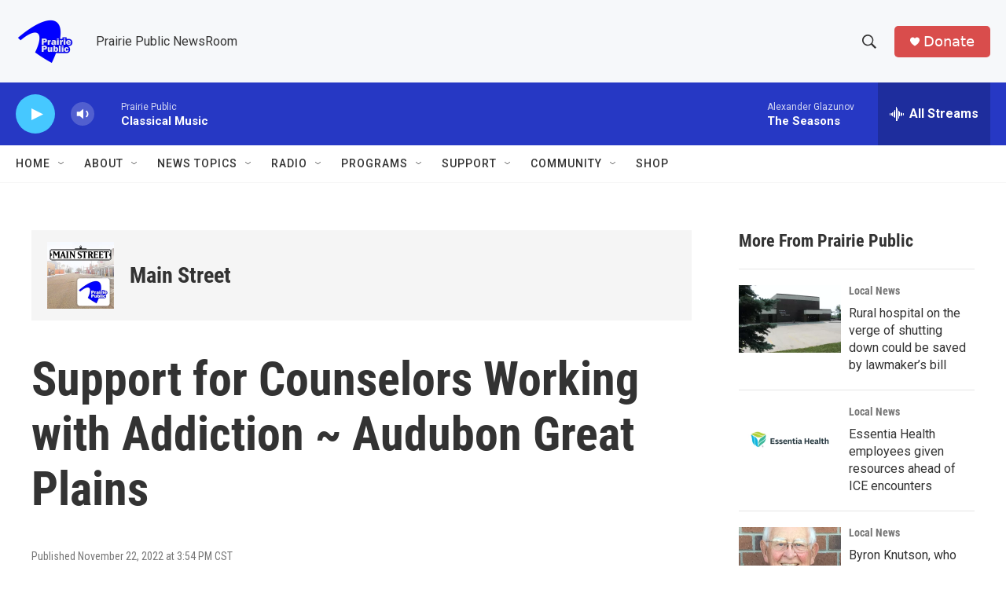

--- FILE ---
content_type: text/html; charset=utf-8
request_url: https://www.google.com/recaptcha/api2/aframe
body_size: -90
content:
<!DOCTYPE HTML><html><head><meta http-equiv="content-type" content="text/html; charset=UTF-8"></head><body><script nonce="KcPfOaE94cD_gsarshQabg">/** Anti-fraud and anti-abuse applications only. See google.com/recaptcha */ try{var clients={'sodar':'https://pagead2.googlesyndication.com/pagead/sodar?'};window.addEventListener("message",function(a){try{if(a.source===window.parent){var b=JSON.parse(a.data);var c=clients[b['id']];if(c){var d=document.createElement('img');d.src=c+b['params']+'&rc='+(localStorage.getItem("rc::a")?sessionStorage.getItem("rc::b"):"");window.document.body.appendChild(d);sessionStorage.setItem("rc::e",parseInt(sessionStorage.getItem("rc::e")||0)+1);localStorage.setItem("rc::h",'1768893758061');}}}catch(b){}});window.parent.postMessage("_grecaptcha_ready", "*");}catch(b){}</script></body></html>

--- FILE ---
content_type: text/javascript
request_url: https://polo.feathr.co/v1/analytics/match/script.js?a_id=6914ade88079880fccded009&pk=feathr
body_size: -595
content:
(function (w) {
    
        
    if (typeof w.feathr === 'function') {
        w.feathr('integrate', 'ttd', '696f2d3d64d2c70002abf669');
    }
        
        
    if (typeof w.feathr === 'function') {
        w.feathr('match', '696f2d3d64d2c70002abf669');
    }
        
    
}(window));